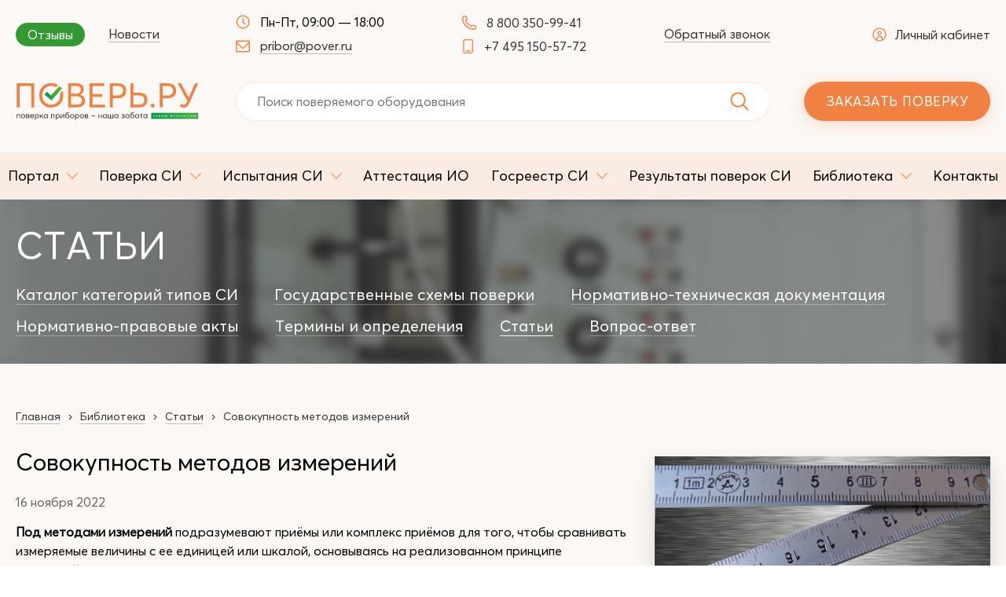

--- FILE ---
content_type: text/html; charset=UTF-8
request_url: https://www.pover.ru/biblioteka/stati/sovokupnost-metodov-izmerenij.htm
body_size: 9139
content:
<!DOCTYPE html>
<html lang="ru">
<head itemscope itemtype="https://schema.org/WPHeader">
    <meta charset="UTF-8">
    <meta name="viewport" content="width=device-width, initial-scale=1, minimum-scale=1, maximum-scale=1">
    <title itemprop="name">Совокупность методов измерений | Полезные статьи портала Поверь.ру</title>
    <meta itemprop="keywords" name="keywords" content=""/>
    <meta itemprop="description" name="description" content="Статья на тему “Совокупность методов измерений” на сайте Поверь.ру. Полезные материалы и статьи на тему поверки средств измерений."/>

    <link rel="shortcut icon" type="image/x-icon" href="/favicon.ico">
    <link rel="apple-touch-icon" sizes="180x180" href="/apple-touch-icon.png">
    <link rel="icon" type="image/png" sizes="32x32" href="/favicon-32x32.png">
    <link rel="icon" type="image/png" sizes="16x16" href="/favicon-16x16.png">
    <link rel="manifest" href="/site.webmanifest">
    <meta name="msapplication-TileColor" content="#da532c">
    <meta name="theme-color" content="#FCF8F5">

    
    
    
    <link itemprop="cssSelector" href="https://www.pover.ru/templates/css/widgets.css?v=7" rel="stylesheet" type="text/css">
    <link itemprop="cssSelector" href="https://www.pover.ru/templates/css/all.css?v=93" rel="stylesheet" type="text/css">

    <meta property="og:locale" name="og:locale" content="ru_RU">
    <meta property="og:type" name="og:type" content="website">
    <meta property="og:title" name="og:title" content='Совокупность методов измерений | Полезные статьи портала Поверь.ру'>
    <meta property="og:description" name="og:description" content='Статья на тему “Совокупность методов измерений” на сайте Поверь.ру. Полезные материалы и статьи на тему поверки средств измерений.'>
    <meta property="og:url" name="og:url" content="https://www.pover.ru/">
    <meta property="og:site_name" name="og:site_name" content="/biblioteka/stati/sovokupnost-metodov-izmerenij.htm">
    <meta property="og:image" name="og:image" content="https://www.pover.ru/templates/images/logo_open.png?v=2">
            <link rel="canonical" href="https://www.pover.ru/biblioteka/stati/sovokupnost-metodov-izmerenij.htm">
    
    <meta name="yandex-verification" content="5cd9707bcf0c0f79" />
<meta name="yandex-verification" content="b39636a3981e0b19" />
<meta name="google-site-verification" content="0M_oEhKRUg-ztnpniN9INNPYGd_KLEEzvMqrdBDeBzo" /></head>
<body>
<header class="s-header ">

    <div class="s-header-top">
        <div class="wrap">

            <div class="s-header-top-inner">

                <div class="top-menu">
                    <a href="https://www.pover.ru/otzyvy/" class="shares">Отзывы</a>
                    <a href="https://www.pover.ru/novosti/">Новости</a>
                </div>

                <div class="contacts">

                    <div class="contacts-item">
                                                    <div class="contacts-item-inner clock">
                                <svg class="icon icon-clock">
                                    <use xlink:href="https://www.pover.ru/templates/images/sp-icons.svg?v=4#icon-clock"></use>
                                </svg>
                                Пн-Пт, 09:00 — 18:00                            </div>
                        

                                                    <div class="contacts-item-inner email">
                                <svg class="icon icon-mail">
                                    <use xlink:href="https://www.pover.ru/templates/images/sp-icons.svg?v=4#icon-mail"></use>
                                </svg>
                                <a href="mailto:pribor@pover.ru"
                                   class="js-click-contact click-email" data-type="click_email">pribor@pover.ru</a>
                            </div>
                                            </div>

                    <div class="contacts-item">
                                                    <div class="contacts-item-inner">
                                <svg class="icon icon-phone">
                                    <use xlink:href="https://www.pover.ru/templates/images/sp-icons.svg?v=4#icon-phone"></use>
                                </svg>
                                <a href="tel:88003509941"
                                   class="js-click-contact click-phone" data-type="click_phone">8 800 350-99-41</a>

                            </div>
                        
                                                    <div class="contacts-item-inner">
                                <svg class="icon icon-mobile">
                                    <use xlink:href="https://www.pover.ru/templates/images/sp-icons.svg?v=4#icon-mobile"></use>
                                </svg>
                                <a href="tel:74951505772"
                                   class="js-click-contact click-phone" data-type="click_phone">+7 495 150-57-72</a>
                            </div>
                                            </div>

                    <div class="contacts-item-inner email">
                        <a href="#" data-url="https://www.pover.ru/ordercall/" class="open-popup"
                           data-effect="mfp-zoom-in">Обратный звонок</a>
                    </div>

                </div>

                <div class="wrap-link-profile">
                                            <a href="#" data-url="https://www.pover.ru/my/login.htm" class="link-profile open-popup"
                           data-effect="mfp-zoom-in">
                            <svg class="icon icon-user">
                                <use xlink:href="https://www.pover.ru/templates/images/sp-icons.svg?v=4#icon-user"></use>
                            </svg>
                            Личный кабинет
                        </a>
                                    </div>
            </div>

            <div class="s-header-top-inner">
                <div class="s-header-top-left">
                    <div class="s-header-logo">
                        <a href="https://www.pover.ru/"><img width="234" height="48"
                                                               src="https://www.pover.ru/templates/images/logo_old.svg" alt="img"
                                                               class="img-responsive"></a>
                    </div>
                </div>

                
                <div class="s-header-top-right">
                    <div class="header-search">

                        <form action="https://www.pover.ru/spravochnik-sredstv-izmerenij/search/" method="get">
                            <input type="text" name="q" placeholder="Поиск поверяемого оборудования"
                                   value="" class="top-autocomplete">
                            <button type="submit" class="btn-search">
                                <svg class="icon icon-search">
                                    <use xlink:href="https://www.pover.ru/templates/images/sp-icons.svg?v=4#icon-search"></use>
                                </svg>
                            </button>
                        </form>

                    </div>

                    <div class="s-header-button">
                        <a href="https://www.pover.ru/order.htm" class="s-header-btn-new">Заказать поверку</a>
                    </div>

                    <div class="s-header-toggle">
                        <div class="btn-mob-search">
                            <svg class="icon icon-search">
                                <use xlink:href="https://www.pover.ru/templates/images/sp-icons.svg?v=4#icon-search"></use>
                            </svg>
                        </div>

                                                    <a href="#" data-url="https://www.pover.ru/my/login.htm" class="link-profile open-popup"
                               data-effect="mfp-zoom-in">
                                <svg class="icon icon-user">
                                    <use xlink:href="https://www.pover.ru/templates/images/sp-icons.svg?v=4#icon-user"></use>
                                </svg>
                            </a>
                        
                        <div class="b-menu">
                            <div class="b-bun b-bun-top"></div>
                            <div class="b-bun b-bun-mid"></div>
                            <div class="b-bun b-bun-bottom"></div>
                        </div>
                    </div>
                </div>

            </div>
        </div>
    </div>

    <nav class="s-header-nav">
        <div class="wrap">
            <div class="s-header-nav-top">
                <div class="s-header-logo">
                    <a href="https://www.pover.ru/"><img width="234" height="48"
                                                           src="https://www.pover.ru/templates/images/logo_old.svg" alt="img"
                                                           class="img-responsive"></a>
                </div>
                <div class="s-header-toggle">
                    <svg class="icon icon-close">
                        <use xlink:href="https://www.pover.ru/templates/images/sp-icons.svg?v=4#icon-menu-close"></use>
                    </svg>
                </div>
            </div>
            <div class="header-search">

                <form action="https://www.pover.ru/spravochnik-sredstv-izmerenij/search/" method="get">
                    <input type="text" name="q" placeholder="Поиск поверяемого оборудования"
                           value="" class="top-autocomplete">
                    <button type="submit" class="btn-search">
                        <svg class="icon icon-search">
                            <use xlink:href="https://www.pover.ru/templates/images/sp-icons.svg?v=4#icon-search"></use>
                        </svg>
                    </button>
                </form>

            </div>

            <ul class="s-header-menu" itemscope itemtype="https://schema.org/SiteNavigationElement">

                                            <li class="item">                                    <a href="/portal/o-portale/" itemprop="url"
                                       class=" with-subs"><span>Портал</span>                                            <svg class="icon-arrow">
                                            <use xlink:href="https://www.pover.ru/templates/images/sp-icons.svg?v=4#icon-select"></use>
                                            </svg></a>
                                                                <ul ><li class="item"><a itemprop="url" href="https://www.pover.ru/portal/o-portale/" >О портале</a></li><li class="item"><a itemprop="url" href="https://www.pover.ru/portal/partneram/" >Партнерам</a></li><li class="item"><a itemprop="url" href="https://www.pover.ru/portal/rekvizity/" >Реквизиты</a></li><li class="item"><a itemprop="url" href="/novosti/industry/" >Новости</a></li><li class="item"><a itemprop="url" href="https://www.pover.ru/portal/vakansii/" >Вакансии</a></li></ul>                            </li>
                                                        <li class="item">                                    <a href="/poverka/pribors/" itemprop="url"
                                       class=" with-subs"><span>Поверка СИ</span>                                            <svg class="icon-arrow">
                                            <use xlink:href="https://www.pover.ru/templates/images/sp-icons.svg?v=4#icon-select"></use>
                                            </svg></a>
                                                                <ul ><li class="item"><a itemprop="url" href="https://www.pover.ru/poverka/pribors/" >Поверяемое оборудование</a></li><li class="item"><a itemprop="url" href="https://www.pover.ru/poverka/tseny/" >Прайс-лист</a></li><li class="item"><a itemprop="url" href="https://www.pover.ru/poverka/usloviya-poverki/" >Порядок сдачи СИ</a></li><li class="item"><a itemprop="url" href="https://www.pover.ru/poverka/oblast-akkreditatsii/" >Область аккредитации</a></li></ul>                            </li>
                                                        <li class="item">                                    <a href="https://www.pover.ru/ispytanie-si/" itemprop="url"
                                       class=" with-subs"><span>Испытания СИ</span>                                            <svg class="icon-arrow">
                                            <use xlink:href="https://www.pover.ru/templates/images/sp-icons.svg?v=4#icon-select"></use>
                                            </svg></a>
                                                                <ul ><li class="item"><a itemprop="url" href="https://www.pover.ru/ispytanie-si/vidy-izmerenij/" >Виды измерений</a></li><li class="item"><a itemprop="url" href="https://www.pover.ru/ispytanie-si/vidy-uslug/" >Виды услуг</a></li><li class="item"><a itemprop="url" href="https://www.pover.ru/ispytanie-si/oblast-akkreditatsii/" >Область аккредитации</a></li><li class="item"><a itemprop="url" href="https://www.pover.ru/ispytanie-si/uznat-stoimost-rabot/" >Узнать стоимость работ</a></li></ul>                            </li>
                                                        <li class="item">                                    <a href="https://www.pover.ru/attestatsiya-io/" itemprop="url"
                                       class=""><span>Аттестация ИО</span></a>
                                                                                            </li>
                                                        <li class="item">                                    <a href="https://www.pover.ru/spravochnik-sredstv-izmerenij/" itemprop="url"
                                       class=" with-subs"><span>Госреестр СИ</span>                                            <svg class="icon-arrow">
                                            <use xlink:href="https://www.pover.ru/templates/images/sp-icons.svg?v=4#icon-select"></use>
                                            </svg></a>
                                                                <ul ><li class="item"><a itemprop="url" href="https://www.pover.ru/spravochnik-sredstv-izmerenij/" >Справочник СИ</a></li><li class="item"><a itemprop="url" href="https://www.pover.ru/spravochnik-sredstv-izmerenij/poveritels/" >Реестр поверочных лабораторий</a></li></ul>                            </li>
                                                        <li class="item">                                    <a href="https://www.pover.ru/rezultaty-poverki/" itemprop="url"
                                       class=""><span>Результаты поверок СИ</span></a>
                                                                                            </li>
                                                        <li class="item">                                    <a href="/biblioteka/katalog-kategorij-tipov-si/" itemprop="url"
                                       class=" with-subs"><span>Библиотека</span>                                            <svg class="icon-arrow">
                                            <use xlink:href="https://www.pover.ru/templates/images/sp-icons.svg?v=4#icon-select"></use>
                                            </svg></a>
                                                                <ul class="right_pos"><li class="item"><a itemprop="url" href="https://www.pover.ru/biblioteka/katalog-kategorij-tipov-si/" >Каталог категорий типов СИ</a></li><li class="item"><a itemprop="url" href="https://www.pover.ru/biblioteka/gosudarstvennye-shemy-poverki/" >Государственные схемы поверки</a></li><li class="item"><a itemprop="url" href="https://www.pover.ru/biblioteka/normativno-tehnicheskaya-dokumentatsiya/" >Нормативно-техническая документация</a></li><li class="item"><a itemprop="url" href="https://www.pover.ru/biblioteka/dokumenty/" >Нормативно-правовые акты</a></li><li class="item"><a itemprop="url" href="https://www.pover.ru/biblioteka/terminy-i-opredeleniya/" >Термины и определения</a></li><li class="item"><a itemprop="url" href="https://www.pover.ru/biblioteka/stati/" class="active">Статьи</a></li><li class="item"><a itemprop="url" href="https://www.pover.ru/biblioteka/vopros-otvet/" >Вопрос-ответ</a></li></ul>                            </li>
                                                        <li class="item">                                    <a href="https://www.pover.ru/kontakty/" itemprop="url"
                                       class=""><span>Контакты</span></a>
                                                                                            </li>
                            
            </ul>

            <div class="s-header-nav-bottom">

                <a href="https://www.pover.ru/aktsii/" class="shares">% Акции</a>

                <div class="s-header-nav-bottom-contacts">
                                            <div class="contacts-item">
                            <svg class="icon icon-phone">
                                <use xlink:href="https://www.pover.ru/templates/images/sp-icons.svg?v=4#icon-phone"></use>
                            </svg>
                            <a href="tel:74951505772">+7 495 150-57-72</a>
                        </div>
                    
                                            <div class="contacts-item">
                            <svg class="icon icon-mobile">
                                <use xlink:href="https://www.pover.ru/templates/images/sp-icons.svg?v=4#icon-mobile"></use>
                            </svg>
                            <a href="tel:88003509941">8 800 350-99-41</a>
                        </div>
                    
                                            <div class="contacts-item clock">
                            <svg class="icon icon-clock">
                                <use xlink:href="https://www.pover.ru/templates/images/sp-icons.svg?v=4#icon-clock"></use>
                            </svg>
                            Пн-Пт, 09:00 — 18:00                        </div>
                    
                                            <div class="contacts-item email">
                            <svg class="icon icon-mail">
                                <use xlink:href="https://www.pover.ru/templates/images/sp-icons.svg?v=4#icon-mail"></use>
                            </svg>
                            <a href="mailto:pribor@pover.ru">pribor@pover.ru</a>
                        </div>
                                    </div>

                <a href="https://www.pover.ru/order.htm" class="s-header-btn-new">Заказать поверку</a>

            </div>
        </div>
    </nav>
</header>

     
	<div class="p-news">
		<div class="s-docs-top bg1" >
			<div class="wrap">
				<div class="s-docs-title">Статьи</div>
				
				
	      	<div class="pages-sublinks">
                    <a href="https://www.pover.ru/biblioteka/katalog-kategorij-tipov-si/" class="pages-sublink-item ">Каталог категорий типов СИ</a>
                    <a href="https://www.pover.ru/biblioteka/gosudarstvennye-shemy-poverki/" class="pages-sublink-item ">Государственные схемы поверки</a>
                    <a href="https://www.pover.ru/biblioteka/normativno-tehnicheskaya-dokumentatsiya/" class="pages-sublink-item ">Нормативно-техническая документация</a>
                    <a href="https://www.pover.ru/biblioteka/dokumenty/" class="pages-sublink-item ">Нормативно-правовые акты</a>
                    <a href="https://www.pover.ru/biblioteka/terminy-i-opredeleniya/" class="pages-sublink-item ">Термины и определения</a>
                    <a href="https://www.pover.ru/biblioteka/stati/" class="pages-sublink-item active">Статьи</a>
                    <a href="https://www.pover.ru/biblioteka/vopros-otvet/" class="pages-sublink-item ">Вопрос-ответ</a>
        	      	</div>	      
			</div>
		</div>
		<div class="p-news-contant">
			<div class="wrap">
				
				 
          <section class="breadcrumbs" itemscope itemtype="http://schema.org/BreadcrumbList">
	          <div class="cont">

					<span itemprop="itemListElement" itemscope itemtype="http://schema.org/ListItem"><meta itemprop="position" content="1"><a href="https://www.pover.ru/" itemprop="item"><span itemprop="name">Главная</span></a></span> <span class="sep"><svg class="icon-arrow"><use xlink:href="/templates/images/sp-icons.svg#icon-select"></use></svg></span>

          		
				 <span  itemprop="itemListElement" itemscope itemtype="http://schema.org/ListItem"><meta itemprop="position" content="2"><a href="/biblioteka/katalog-kategorij-tipov-si/"  itemprop="item"><span itemprop="name">Библиотека</span></a></span>  <span class="sep"><svg class="icon-arrow"><use xlink:href="/templates/images/sp-icons.svg#icon-select"></use></svg></span> 						 <span  itemprop="itemListElement" itemscope itemtype="http://schema.org/ListItem"><meta itemprop="position" content="2"><a href="https://www.pover.ru/biblioteka/stati/"  itemprop="item"><span itemprop="name">Статьи</span></a></span>
						 
						 <span class="sep"><svg class="icon-arrow"><use xlink:href="/templates/images/sp-icons.svg#icon-select"></use></svg></span>
						 
						 <span itemprop="itemListElement" itemscope itemtype="http://schema.org/ListItem"><span itemprop="item"><meta itemprop="position" content="3"><span itemprop="name">Совокупность методов измерений</span></span></span>
                    	          </div>
			</section> 
			
			
			
            
				
				<div class="p-news-line row" itemscope itemtype="https://schema.org/Article">
					<div class="p-news-block block1">
						<div class="p-news-article">
							<h1 class="p-news-title" itemprop="headline">Совокупность методов измерений</h1>
							<div class="p-news-date">16 ноября 2022</div>
							<div class="p-news-descr" itemprop="description">
								<p><strong>Под методами измерений</strong>&nbsp;подразумевают приёмы или комплекс приёмов для того, чтобы сравнивать измеряемые величины с ее единицей или шкалой, основываясь на реализованном принципе измерений.</p>

<p>Методы различают:</p>

<p><strong>А) По приёмам получения результатов измерений</strong>:</p>

<ul>
	<li>прямой &ndash; измерение, когда значение величины ищут исходя из данных опыта. Такие измерения не подразумевают наличие методики проведения измерений и их проводят следуя эксплуатационной &nbsp;документации на используемое СИ;&nbsp;</li>
	<li>косвенный &ndash; измерение, результат которого определяется на основе прямых измерений величин, которые связаны с измеряемой величиной понятной зависимостью. Подобные измерения используются тогда, когда нет возможности выполнить прямые измерения, к примеру во время определения плотности твёрдого тела, которая вычисляется согласно результатов измерений объёма и массы.</li>
</ul>

<p><strong>По условиям для измерения:</strong></p>

<ul>
	<li>контактный &ndash; метод, основанный на приведении чувствительного элемента прибора в контакт с объектом измерения (когда измеряют температуру тела термометром);</li>
	<li>бесконтактный &ndash; метод, основанный на не приведении чувствительного элемента прибора в контакт с объектом измерения (когда измеряют расстояние до объекта при помощи радиолокатора, или температуры в доменной печи при помощи пирометра).</li>
</ul>

<p><strong>По способу сравнения&nbsp;</strong>измеряемой величины с ее единицей:</p>

<ul>
	<li>непосредственная оценка&nbsp;&ndash; метод, когда значение величины определяется точно по отсчетному устройству СИ (термометру, вольтметру и пр.). Меру, отражающую единицу измерения, в измерении не имеют ввиду. Ее роль выполняет в СИ шкала, проградуированная в процессе производства при помощи сравнительно точных СИ.</li>
	<li>&nbsp;сравнение с мерой&nbsp;&ndash; метод, когда измеряемую величину подвергают сравнению с величиной, которая воспроизводится мерой. Существует 3 вида данного метода:
	<ul style="list-style-type:circle;">
		<li>нулевой&nbsp;&ndash; метод для сравнения с мерой, когда эффект воздействия величин на прибор сравнения в результате доводится до нуля, например, измерение электрического сопротивления мостом при полном его уравновешивании;</li>
		<li>замещение&nbsp;&ndash; метод, основанный на сравнении с мерой, когда измеряемая величина замещается известной величиной, которая воспроизводится мерой, сохраняя при этом все условия в неизменном виде, например, взвешивание c размещением массы и гирь на одну и ту же чашку весов по очереди;&nbsp;</li>
		<li>совпадения&nbsp;&ndash; метод для сравнения с мерой, где разность между значениями искомой и воспроизводимой меры величин измеряется, применяя совпадаемые отметки шкал или периодических сигналов;</li>
	</ul>
	</li>
	<li>дифференциальный &ndash;&nbsp;метод, когда измеряемую величину сравнивают с однородной величиной, которая имеет понятное значение, с отличиями от значения измеряемой величины, и когда измеряют разность между этими двумя цифрами.</li>
	<li>совпадения&nbsp;&ndash; метод, когда определяется разность между величиной, что измеряют и величиной, что воспроизводится мерой, применяя совпадение отметок шкал или периодических сигналов. Данный метод чаще всего применяют во время измерений параметров периодических процессов.</li>
</ul>

<p>Поскольку погрешность определяют не только при помощи метрологических характеристик СИ, но и погрешности отбора и подготовки проб, условий проведения измерений, возможной ошибки оператора, данное определение обозначает, что методики выполнения измерений могут разрабатывать и подлежать аттестации только имея ввиду&nbsp; конкретные условия проведения измерения, применяя конкретные средства.</p>

<p>Это не означает, что каждая измерительная или испытательная лаборатория должна разрабатывать свои методики. Но в случае, когда лаборатория применяет тип СИ, который приведён в аттестованной методике, факторы, которые оказывают влияние, находятся в конкретном для данной методики диапазоне, а оператор соответствующей квалификации, то физические величины измерят в данной лаборатории с долей известной погрешности.</p>

<p></p>
							</div>
							
							<meta itemprop="genre" content="Статьи">
							
							<div class="s-form-order s-offer">
								<div class="s-offer-descr">
									Для того, чтобы заказать поверку, Вам необходимо просто заполнить форму заказа поверки, нажав на кнопку «Заказать поверку», указать прибор, который необходимо поверить и контактные данные. Наши менеджеры свяжутся с Вами в кратчайшие сроки!								</div>
								<div class="s-offer-button">
									<a href="https://www.pover.ru/order.htm" class="s-header-btn">Заказать поверку</a>
								</div>
							</div>
						
						</div>
					</div>
					
					<div class="p-news-block block2">
												<meta itemprop="image" content="https://www.pover.ru/img/img/big/tool-meter-measure-gauge-ruler-blade-centimeters-bers-scale-unit-of-measure-vehicle-registration-plate-measuring-instrument-calipers-625061.jpg">
						<div class="p-news-img">
							<img src="https://www.pover.ru/img/img/big/tool-meter-measure-gauge-ruler-blade-centimeters-bers-scale-unit-of-measure-vehicle-registration-plate-measuring-instrument-calipers-625061.jpg" alt="Совокупность методов измерений" class="img-responsive">
						</div>
												
						<div class="s-form-order s-offer">
							<div class="s-offer-descr">
								Для того, чтобы заказать поверку, Вам необходимо просто заполнить форму заказа поверки, нажав на кнопку «Заказать поверку», указать прибор, который необходимо поверить и контактные данные. Наши менеджеры свяжутся с Вами в кратчайшие сроки!							</div>
							<div class="s-offer-button">
								<a href="https://www.pover.ru/order.htm" class="s-header-btn">Заказать поверку</a>
							</div>
						</div>
					</div>
					
					<div itemprop="author" itemscope itemtype="https://schema.org/Person">

					 	<meta itemprop="name" content="ПОВЕРЬ.РУ">
					 	<meta itemprop="url" content="https://www.pover.ru/">
					
					 </div>
					
					<meta itemprop="datePublished" content="2022-11-16T14:11:00+03:00"/>
					 
					<div itemprop="publisher" itemscope itemtype="https://schema.org/Organization" style="display:none;">

						<meta itemprop="name" content="ПОВЕРЬ.РУ">
						
						<div itemprop="address" itemscope itemtype="http://schema.org/PostalAddress">
						    <meta itemprop="streetAddress" content="ул. Гиляровского, д. 51">
						    <meta itemprop="addressLocality" content="г. Москва">
						    <meta itemprop="telephone" content="+7 495 150-57-72">
					    </div>
						
						
						<span itemprop="logo" itemscope itemtype="https://schema.org/ImageObject">
						
							<img class="itemprops" itemprop="url image" src="https://www.pover.ru/templates/images/logo.svg" />
						
						</span>
						
						<meta itemprop="image" content="https://www.pover.ru/templates/images/logo.svg">
						
</div>
					 
				</div>
			</div>
		</div>
	</div>  

<div class="sub-footer">
    <div class="wrap">

                    <div class="sub-footer-menu">
                <div class="name">Поверка средств измерений
                    <svg class="icon-arrow">
                        <use xlink:href="https://www.pover.ru/templates/images/sp-icons.svg?v=4#icon-select"></use>
                    </svg>
                </div>
                <div class="columns">

                    <div class="items">

                                                <div>
                            <a href="https://www.pover.ru/poverka/pribors/si-v-oblasti-izmereniya-elektricheskih-i-magnitnyh-velichin/">Измерители электрических и магнитных величин</a>
                        </div>
                                                <div>
                            <a href="https://www.pover.ru/poverka/pribors/si-v-oblasti-radiotehnicheskih-i-radioelektronnyh-izmerenij/">Радиотехнические и радиоэлектронные измерители</a>
                        </div>
                                                <div>
                            <a href="https://www.pover.ru/poverka/pribors/si-v-oblasti-teplofizicheskih-i-temperaturnyh-izmerenij/">Теплофизические и температурные измерители</a>
                        </div>
                                                <div>
                            <a href="https://www.pover.ru/poverka/pribors/si-v-oblasti-izmereniya-fiziko-himicheskogo-sostava-i-svojstv-veschestv/">Измерители физико-химического состава и свойств веществ</a>
                        </div>
                                                <div>
                            <a href="https://www.pover.ru/poverka/pribors/si-v-oblasti-izmereniya-akusticheskih-velichin/">Измерители акустических величин</a>
                        </div>
                                                <div>
                            <a href="https://www.pover.ru/poverka/pribors/si-v-oblasti-izmereniya-parametrov-potoka-rashoda-urovnya-obema-veschestv/">Измерители параметров потока, расхода, уровня, объема веществ</a>
                        </div>
                                            </div>
                    <div class="items">
                                                <div>
                            <a href="https://www.pover.ru/poverka/pribors/si-v-oblasti-izmereniya-vremeni-i-chastoty/">Измерители времени и частоты</a>
                        </div>
                                                <div>
                            <a href="https://www.pover.ru/poverka/pribors/si-v-oblasti-izmereniya-davleniya-vakuumnyh-izmerenij/">Измерители давления, вакуумных измерений</a>
                        </div>
                                                <div>
                            <a href="https://www.pover.ru/poverka/pribors/si-v-oblasti-izmereniya-mehanicheskih-velichin/">Измерители механических величин</a>
                        </div>
                                                <div>
                            <a href="https://www.pover.ru/poverka/pribors/si-v-oblasti-izmereniya-geometricheskih-velichin/">Измерители геометрических величин</a>
                        </div>
                                                <div>
                            <a href="https://www.pover.ru/poverka/pribors/si-v-oblasti-optiko-fizicheskih-izmerenij/">Оптико-физические измерители</a>
                        </div>
                                                <div>
                            <a href="https://www.pover.ru/poverka/pribors/si-meditsinskogo-naznacheniya/">Медицинского назначения</a>
                        </div>
                                                <div>
                            <a href="https://www.pover.ru/poverka/pribors/geodezicheskih-si/">Поверка геодезических СИ</a>
                        </div>
                        
                    </div>

                </div>
            </div>
        
                    <div class="sub-footer-menu">
                <div class="name">Испытания средств измерений
                    <svg class="icon-arrow">
                        <use xlink:href="https://www.pover.ru/templates/images/sp-icons.svg?v=4#icon-select"></use>
                    </svg>
                </div>

                <div class="columns">
                    <div class="items">

                                                        <div>
                                    <a href="https://www.pover.ru/ispytanie-si/vidy-uslug/ispytaniya-sredstv-izmerenij-v-tselyah-utverzhdeniya-tipa/">Испытания средств измерений в целях утверждения типа</a>
                                </div>
                                                                <div>
                                    <a href="https://www.pover.ru/ispytanie-si/vidy-uslug/vnesenie-izmenenij-ne-vliyayuschih-na-metrologicheskie-harakteristiki/">Внесение изменений, не влияющих на метрологические характеристики</a>
                                </div>
                                                                <div>
                                    <a href="https://www.pover.ru/ispytanie-si/vidy-uslug/vnesenie-izmenenij-vliyayuschih-na-metrologicheskie-harakteristiki/">Внесение изменений, влияющих на метрологические характеристики</a>
                                </div>
                                                                <div>
                                    <a href="https://www.pover.ru/ispytanie-si/vidy-uslug/prodlenie-sroka-dejstviya-utverzhdennogo-tipa/">Продление срока действия утвержденного типа</a>
                                </div>
                                                                <div>
                                    <a href="https://www.pover.ru/ispytanie-si/vidy-uslug/vnesenie-izmenenij-v-chasti-svedenij-ob-izgotovitelepravoobladatele-sredstva-izmerenij/">Внесение изменений в части сведений об изготовителе/правообладателе средства измерений</a>
                                </div>
                                                                <div>
                                    <a href="https://www.pover.ru/ispytanie-si/vidy-uslug/vnesenie-izmenenij-v-chasti-svedenij-o-meste-osuschestvleniya-deyatelnosti/">Внесение изменений в части сведений о месте осуществления деятельности</a>
                                </div>
                                                    </div>
                    <div class="items">
                                                        <div>
                                    <a href="https://www.pover.ru/ispytanie-si/vidy-uslug/vnesenie-izmenenij-v-chasti-svedenij-o-metodike-poverki/">Внесение изменений в части сведений о методике поверки</a>
                                </div>
                                                                <div>
                                    <a href="https://www.pover.ru/ispytanie-si/vidy-uslug/provedenie-issledovaniya-metrologicheskih-harakteristik/">Проведение исследований метрологических характеристик</a>
                                </div>
                                                                <div>
                                    <a href="https://www.pover.ru/ispytanie-si/vidy-uslug/provedenie-klimaticheskih-ispytanij-produktsii/">Проведение климатических испытаний продукции</a>
                                </div>
                                                                <div>
                                    <a href="https://www.pover.ru/ispytanie-si/vidy-uslug/razrabotka-tehnicheskoj-i-ekspluatatsionnoj-dokumentatsii-/">Разработка технической и эксплуатационной документации</a>
                                </div>
                                                                <div>
                                    <a href="https://www.pover.ru/ispytanie-si/vidy-uslug/provedenie-ispytanij-sredstv-izmerenij-na-sootvetstvie-trebovaniyam-tehnicheskih-uslovij-ili-tehnicheskogo-zadaniya/">Проведение испытаний средств измерений на соответствие требованиям технических условий или технического задания</a>
                                </div>
                                                                <div>
                                    <a href="https://www.pover.ru/ispytanie-si/vidy-uslug/oformlenie-deklaratsij-tr-ts/">Оформление  Деклараций ТР ТС</a>
                                </div>
                                
                    </div>
                </div>

            </div>
        
        <div class="sub-footer-menu with-subs">
                    <div class="sub-footer-menu-inner">
                <div class="name">Библиотека
                    <svg class="icon-arrow">
                        <use xlink:href="https://www.pover.ru/templates/images/sp-icons.svg?v=4#icon-select"></use>
                    </svg>
                </div>
                <div class="items">

                                                <div>
                                <a href="https://www.pover.ru/biblioteka/katalog-kategorij-tipov-si/">Каталог категорий типов СИ</a>
                            </div>
                                                        <div>
                                <a href="https://www.pover.ru/biblioteka/normativno-tehnicheskaya-dokumentatsiya/">Нормативно-техническая документация</a>
                            </div>
                                                        <div>
                                <a href="https://www.pover.ru/biblioteka/gosudarstvennye-shemy-poverki/">Государственные схемы поверки</a>
                            </div>
                                                        <div>
                                <a href="https://www.pover.ru/biblioteka/dokumenty/">Нормативно-правовые акты</a>
                            </div>
                                                        <div>
                                <a href="https://www.pover.ru/biblioteka/stati/">Статьи</a>
                            </div>
                            
                </div>
            </div>
        
                    <div class="sub-footer-menu-inner">
                <div class="name">О&nbsp;портале
                    <svg class="icon-arrow">
                        <use xlink:href="https://www.pover.ru/templates/images/sp-icons.svg?v=4#icon-select"></use>
                    </svg>
                </div>
                <div class="items">

                                                <div>
                                <a href="https://www.pover.ru/portal/partneram/">Партнерам</a>
                            </div>
                                                        <div>
                                <a href="https://www.pover.ru/portal/rekvizity/">Реквизиты</a>
                            </div>
                                                        <div>
                                <a href="https://www.pover.ru/kontakty/">Контакты</a>
                            </div>
                                                        <div>
                                <a href="https://www.pover.ru/novosti/">Новости</a>
                            </div>
                                                        <div>
                                <a href="https://www.pover.ru/biblioteka/vopros-otvet/">Вопрос-ответ</a>
                            </div>
                                                        <div>
                                <a href="https://www.pover.ru/aktsii/">% Акции</a>
                            </div>
                            
                </div>
            </div>
                </div>

    </div>
</div>
<footer class="s-footer" itemscope itemtype="https://schema.org/WPFooter">
    <div class="wrap">
        <div class="s-footer-inner">
            <div class="s-footer-copy">
                © 2026, ПОВЕРЬ.РУ
                <meta itemprop="copyrightYear" content="2026">

                <meta itemprop="copyrightHolder" content="ПОВЕРЬ.РУ">
            </div>
            <div class="s-footer-right">
                                    <div class="s-footer-phone">
                        <a href="tel:74951505772"
                           class="js-click-contact click-phone" data-type="click_phone">+7 495 150-57-72</a>
                    </div>
                                                    <div class="s-footer-phone">
                        <a href="tel:88003509941"
                           class="js-click-contact click-phone" data-type="click_phone">8 800 350-99-41</a>
                    </div>
                                <div class="s-footer-mail">
                    <a href="mailto:pribor@pover.ru"
                       class="js-click-contact click-email" data-type="click_email">pribor@pover.ru</a>
                </div>
                <div class="s-footer-button">
                    <a href="https://www.pover.ru/order.htm" class="s-footer-btn">заказать поверку</a>
                </div>
                <div class="s-footer-developer">
                    Создание сайта — <a href="https://unixar.ru" target="_blank" rel="nofollow"
                                        title="Создание и продвижение сайтов">Unixar</a>
                </div>
            </div>
        </div>
    </div>
</footer>

<div class="buttonUp">
    <button type="button"><img data-src="https://www.pover.ru/templates/images/ic_buttonUp.svg" class="lozad"></button>
</div>

<script>
    var site_url = 'https://www.pover.ru/';
    var documents_url = 'https://www.pover.ru/spravochnik-sredstv-izmerenij/quick/';
    var dir_images = 'https://www.pover.ru/templates/images/';
    var session_id = "94oicjasfso8mlv23r64vfje9f";
    window.FileAPI = {
        debug: false // debug mode
        , staticPath: 'https://www.pover.ru/templates/js/jquery.fileapi/FileAPI/'
    };
</script>

<script defer src="https://www.pover.ru/templates/js/widgets.js?v=7"></script>
<script defer src="https://www.pover.ru/templates/js/functions.js?v=47"></script>

<!-- Yandex.Metrika counter -->
<script type="text/javascript" >
   (function(m,e,t,r,i,k,a){m[i]=m[i]||function(){(m[i].a=m[i].a||[]).push(arguments)};
   m[i].l=1*new Date();k=e.createElement(t),a=e.getElementsByTagName(t)[0],k.async=1,k.src=r,a.parentNode.insertBefore(k,a)})
   (window, document, "script", "https://mc.yandex.ru/metrika/tag.js", "ym");

   ym(68542087, "init", {
        clickmap:true,
        trackLinks:true,
        accurateTrackBounce:true,
        webvisor:true
   });
</script>
<noscript><div><img src="https://mc.yandex.ru/watch/68542087" style="position:absolute; left:-9999px;" alt="" /></div></noscript>
<!-- /Yandex.Metrika counter -->

<script async src="//widgets.mango-office.ru/site/37370"></script>

<script>
    var fired = false;

    window.addEventListener('scroll', () => {
        if (fired === false) {
            fired = true;

            setTimeout(() => {

                (function(w,d,u){
                    var s=d.createElement('script');s.async=true;s.src=u+'?';
                    var h=d.getElementsByTagName('script')[0];h.parentNode.insertBefore(s,h);
                })(window,document,'https://cdn.callibri.ru/callibri.js');

            (function(w,d,u){
                var s=d.createElement('script');s.async=true;s.src=u+'?';
                var h=d.getElementsByTagName('script')[0];h.parentNode.insertBefore(s,h);
            })(window,document,'https://code.jivo.ru/widget/HcigkbNToQ');
            
            
        }, 1000)
    }
    });
</script>
</body>
</html>		


--- FILE ---
content_type: image/svg+xml
request_url: https://www.pover.ru/templates/images/logo_old.svg
body_size: 6268
content:
<?xml version="1.0" encoding="UTF-8"?>
<!DOCTYPE svg PUBLIC "-//W3C//DTD SVG 1.1//EN" "http://www.w3.org/Graphics/SVG/1.1/DTD/svg11.dtd">
<!-- Creator: CorelDRAW 2019 (64-Bit) -->
<svg xmlns="http://www.w3.org/2000/svg" xml:space="preserve" width="150mm" height="31mm" version="1.1" style="shape-rendering:geometricPrecision; text-rendering:geometricPrecision; image-rendering:optimizeQuality; fill-rule:evenodd; clip-rule:evenodd"
viewBox="0 0 15000 3100"
 xmlns:xlink="http://www.w3.org/1999/xlink"
 xmlns:xodm="http://www.corel.com/coreldraw/odm/2003">
 <defs>
  <style type="text/css">
   <![CDATA[
    .fil4 {fill:#FEFEFE;fill-rule:nonzero}
    .fil3 {fill:#2B2A29;fill-rule:nonzero}
    .fil1 {fill:#F08143;fill-rule:nonzero}
    .fil2 {fill:url(#id0)}
    .fil0 {fill:url(#id1)}
   ]]>
  </style>
  <linearGradient id="id0" gradientUnits="userSpaceOnUse" x1="2303.28" y1="889.39" x2="3750.56" y2="889.39">
   <stop offset="0" style="stop-opacity:1; stop-color:#009846"/>
   <stop offset="1" style="stop-opacity:1; stop-color:#6EB535"/>
  </linearGradient>
  <linearGradient id="id1" gradientUnits="userSpaceOnUse" x1="11080.18" y1="2745.11" x2="14937.37" y2="2745.11">
   <stop offset="0" style="stop-opacity:1; stop-color:#009946"/>
   <stop offset="1" style="stop-opacity:1; stop-color:#3FAA3C"/>
  </linearGradient>
 </defs>
 <g id="Слой_x0020_1">
  <metadata id="CorelCorpID_0Corel-Layer"/>
  <rect class="fil0" x="11080.18" y="2497.46" width="3857.19" height="495.3"/>
  <path class="fil1" d="M18.14 67.98l1450.89 0 0 1977.22 -245.06 0 0 -1757.22 -963.55 0 0 1757.22 -242.28 0 0 -1977.22zm2846.08 1993.93c-289.62,0 -527.72,-94.22 -714.3,-282.66 -186.58,-188.44 -279.88,-429.32 -279.88,-722.66 0,-293.33 93.76,-534.68 281.27,-724.05 187.51,-189.37 425.15,-284.05 712.91,-284.05 213.15,0 399.29,53.51 558.42,160.49l-162.65 181.47c-114.43,-75.73 -246.35,-113.6 -395.77,-113.6 -213.5,0 -390.34,73.79 -530.5,221.39 -140.17,147.59 -210.26,333.71 -210.26,558.35 0,222.79 70.09,407.98 210.26,555.57 140.16,147.6 317,221.39 530.5,221.39 207.93,0 381.98,-72.86 522.15,-218.6 140.17,-145.74 210.26,-331.86 210.26,-558.36 0,-53.85 -3.96,-105.45 -11.89,-154.78l202.74 -228.9c41.69,115.72 62.56,243.61 62.56,383.68 0,297.05 -93.75,538.86 -281.26,725.45 -187.51,186.58 -422.36,279.87 -704.56,279.87zm1389.62 -1993.93l646.08 0c200.51,0 356.92,39.46 469.24,118.36 112.32,78.9 168.48,200.04 168.48,363.42 0,100.25 -26.92,191.68 -80.76,274.3 -53.84,82.62 -131.81,141.56 -233.92,176.84l0 5.57c122.53,24.13 221.85,79.36 297.97,165.69 76.12,86.33 114.18,198.19 114.18,335.57 0,163.38 -55.7,293.8 -167.09,391.27 -111.39,97.47 -275.7,146.2 -492.91,146.2l-721.27 0 0 -1977.22zm648.86 852.16c113.25,0 206.08,-25.99 278.49,-77.98 72.4,-51.98 108.6,-133.67 108.6,-245.06 0,-207.93 -138.31,-311.9 -414.93,-311.9l-378.74 2.78 0 632.16 406.58 0zm50.13 905.06c133.67,0 238.57,-28.31 314.68,-84.94 76.12,-56.62 114.18,-140.63 114.18,-252.02 0,-113.25 -39.91,-200.97 -119.75,-263.17 -79.83,-62.19 -194.93,-93.29 -345.31,-93.29l-420.51 0 0 693.42 456.71 0zm1069.36 -1757.22l1211.4 0 0 220 -969.12 0 0 662.79 793.67 0 0 220 -793.67 0 0 654.43 1027.6 0 0 220 -1269.88 0 0 -1977.22zm1651.39 0l690.64 0c220.92,0 385.23,55.7 492.91,167.09 107.68,111.4 161.52,259.92 161.52,445.57 0,202.37 -62.66,354.6 -187.98,456.71 -125.31,102.11 -294.72,153.17 -508.23,153.17l-406.58 0 0 754.68 -242.28 0 0 -1977.22zm626.59 1002.54c157.8,0 275.23,-35.74 352.27,-107.22 77.05,-71.48 115.57,-167.55 115.57,-288.23 0,-124.38 -38.06,-220 -114.17,-286.83 -76.12,-66.84 -181.02,-100.26 -314.69,-100.26l-423.29 0 0 782.54 384.31 0zm1080.5 -1002.54l242.28 0 0 771.4 445.57 0c458.57,0 687.85,196.79 687.85,590.38 0,410.29 -230.21,615.44 -690.63,615.44l-685.07 0 0 -1977.22zm685.07 1757.22c293.33,0 440,-128.1 440,-384.3 0,-254.35 -145.74,-381.52 -437.22,-381.52l-445.57 0 0 765.82 442.79 0zm1712.66 -1757.22l690.64 0c220.92,0 385.23,55.7 492.91,167.09 107.68,111.4 161.52,259.92 161.52,445.57 0,202.37 -62.66,354.6 -187.98,456.71 -125.31,102.11 -294.72,153.17 -508.23,153.17l-406.58 0 0 754.68 -242.28 0 0 -1977.22zm626.59 1002.54c157.8,0 275.23,-35.74 352.27,-107.22 77.05,-71.48 115.57,-167.55 115.57,-288.23 0,-124.38 -38.06,-220 -114.17,-286.83 -76.12,-66.84 -181.02,-100.26 -314.69,-100.26l-423.29 0 0 782.54 384.31 0zm2531.39 -1002.54l-657.21 1473.17c-81.69,181.94 -142.96,299.83 -183.8,353.67 -85.4,113.25 -200.51,169.87 -345.32,169.87 -51.98,0 -109.53,-9.28 -172.66,-27.84 -63.12,-18.57 -111.39,-43.63 -144.81,-75.19l83.55 -208.87c72.4,51.99 149.45,77.98 231.14,77.98 74.26,0 134.13,-25.53 179.62,-76.58 45.48,-51.06 86.79,-131.35 123.92,-240.89l-799.24 -1445.32 272.91 0 632.15 1166.84 8.36 0 512.4 -1166.84 258.99 0zm-3614.69 1949.37c-31.56,31.56 -70.55,47.34 -116.96,47.34 -46.42,0 -85.87,-15.78 -118.36,-47.34 -32.49,-31.56 -48.73,-70.55 -48.73,-116.96 0,-46.41 16.24,-85.4 48.73,-116.96 32.49,-31.56 71.94,-47.34 118.36,-47.34 46.41,0 85.4,15.78 116.96,47.34 31.56,31.56 47.34,70.55 47.34,116.96 0,46.41 -15.78,85.4 -47.34,116.96z"/>
  <polygon class="fil2" points="2495.31,759.41 2850.77,1058.31 3532.15,298.05 3750.56,501.81 2883.46,1480.73 2303.28,988.92 2500.86,764.31 "/>
  <path class="fil3" d="M26.58 2610.63l275.73 0 0 324.36 -53.94 0 0 -276.4 -167.84 0 0 276.4 -53.95 0 0 -324.36zm524.16 328.36c-49.73,0 -90.14,-15.77 -121.22,-47.29 -31.08,-31.53 -46.62,-71.05 -46.62,-118.56 0,-47.51 15.54,-87.13 46.62,-118.88 31.08,-31.75 71.49,-47.62 121.22,-47.62 48.4,0 88.36,15.54 119.89,46.62 31.52,31.08 47.28,71.04 47.28,119.88 0,48.85 -15.76,88.7 -47.28,119.56 -31.53,30.86 -71.49,46.29 -119.89,46.29zm0 -49.29c31.53,0 58.06,-10.88 79.59,-32.64 21.54,-21.75 32.3,-49.73 32.3,-83.92 0,-34.18 -10.76,-62.27 -32.3,-84.25 -21.53,-21.98 -48.06,-32.97 -79.59,-32.97 -33.3,0 -60.39,11.33 -81.25,33.97 -20.87,22.65 -31.31,50.4 -31.31,83.25 0,32.86 10.55,60.5 31.64,82.93 21.09,22.42 48.06,33.63 80.92,33.63zm247.77 -279.07l151.19 0c73.26,0 109.89,26.42 109.89,79.26 0,38.63 -17.76,63.5 -53.28,74.6l0 0.66c20.87,4 37.74,12.88 50.62,26.64 12.87,13.77 19.31,31.31 19.31,52.62 0,60.39 -40.63,90.58 -121.88,90.58l-155.85 0 0 -324.36zm146.52 137.21c40.85,0 61.28,-15.77 61.28,-47.29 0,-29.31 -19.76,-43.96 -59.28,-43.96l-95.91 0 0 91.25 93.91 0zm5.33 141.19c47.07,0 70.6,-16.42 70.6,-49.28 0,-32.42 -22.42,-48.62 -67.27,-48.62l-102.57 0 0 97.9 99.24 0zm491.53 -121.88c0,3.11 -0.22,7.33 -0.67,12.66 -0.44,5.32 -0.66,8.43 -0.66,9.32l-253.09 0c3.55,30.64 15.31,55.06 35.3,73.26 19.98,18.21 45.29,27.31 75.92,27.31 39.08,0 70.38,-14.43 93.91,-43.29l37.97 31.97c-31.53,40.4 -76.15,60.61 -133.88,60.61 -48.39,0 -87.8,-15.32 -118.22,-45.96 -30.41,-30.64 -45.62,-70.6 -45.62,-119.89 0,-48.84 14.99,-88.8 44.96,-119.88 29.97,-31.08 68.27,-46.62 114.89,-46.62 43.96,0 79.81,15.09 107.56,45.29 27.75,30.19 41.63,68.6 41.63,115.22zm-85.25 -86.92c-16.88,-16.2 -38.41,-24.31 -64.61,-24.31 -26.19,0 -48.73,8 -67.6,23.98 -18.87,15.99 -30.75,37.74 -35.63,65.27l199.14 0c-4,-27.08 -14.43,-48.73 -31.3,-64.94zm164.51 -69.6l53.95 0 0 57.28 0.66 0c26.2,-40.85 64.61,-61.27 115.23,-61.27 45.73,0 83.47,15.98 113.22,47.95 29.75,31.97 44.63,72.15 44.63,120.55 0,48.4 -14.99,87.81 -44.96,118.22 -29.97,30.42 -67.6,45.63 -112.89,45.63 -51.07,0 -89.47,-19.98 -115.23,-59.95l-0.66 0 0 187.82 -53.95 0 0 -456.23zm162.51 279.07c32.41,0 58.94,-10.88 79.59,-32.64 20.65,-21.75 30.97,-49.06 30.97,-81.92 0,-35.07 -10.66,-63.71 -31.97,-85.92 -21.31,-22.2 -47.73,-33.3 -79.26,-33.3 -32.41,0 -58.94,11.44 -79.59,34.3 -20.64,22.87 -30.97,51.18 -30.97,84.92 0,33.75 10.66,61.28 31.97,82.59 21.31,21.31 47.73,31.97 79.26,31.97zm246.43 -279.07l53.95 0 0 177.17 1.33 0 163.18 -177.17 66.6 0 -129.88 139.87 137.21 184.49 -63.94 0 -111.9 -151.85 -62.6 66.6 0 85.25 -53.95 0 0 -324.36zm478.2 328.36c-45.29,0 -82.92,-15.21 -112.89,-45.63 -29.97,-30.41 -44.95,-69.82 -44.95,-118.22 0,-48.4 14.87,-88.58 44.62,-120.55 29.75,-31.97 67.49,-47.95 113.22,-47.95 23.98,0 45.96,5.44 65.94,16.31 19.98,10.88 35.74,26.09 47.29,45.63l1.33 -0.67 0 -57.28 53.95 0 0 324.36 -51.95 0 0 -58.61 -0.67 0c-25.31,41.74 -63.94,62.61 -115.89,62.61zm8 -49.29c30.63,0 56.39,-10.66 77.26,-31.97 20.87,-21.31 31.3,-48.84 31.3,-82.59 0,-33.74 -10.21,-62.05 -30.64,-84.92 -20.42,-22.86 -46.4,-34.3 -77.92,-34.3 -31.53,0 -57.95,11.1 -79.26,33.3 -21.31,22.21 -31.97,50.85 -31.97,85.92 0,32.86 10.32,60.17 30.97,81.92 20.65,21.76 47.4,32.64 80.26,32.64zm438.91 -279.07l275.73 0 0 324.36 -53.94 0 0 -276.4 -167.84 0 0 276.4 -53.95 0 0 -324.36zm376.97 0l53.95 0 0 57.28 0.66 0c26.2,-40.85 64.61,-61.27 115.23,-61.27 45.73,0 83.47,15.98 113.22,47.95 29.75,31.97 44.63,72.15 44.63,120.55 0,48.4 -14.99,87.81 -44.96,118.22 -29.97,30.42 -67.6,45.63 -112.89,45.63 -51.07,0 -89.47,-19.98 -115.23,-59.95l-0.66 0 0 187.82 -53.95 0 0 -456.23zm162.51 279.07c32.41,0 58.94,-10.88 79.59,-32.64 20.65,-21.75 30.97,-49.06 30.97,-81.92 0,-35.07 -10.66,-63.71 -31.97,-85.92 -21.31,-22.2 -47.73,-33.3 -79.26,-33.3 -32.41,0 -58.94,11.44 -79.59,34.3 -20.64,22.87 -30.97,51.18 -30.97,84.92 0,33.75 10.66,61.28 31.97,82.59 21.31,21.31 47.73,31.97 79.26,31.97zm246.43 -279.07l53.95 0 0 246.43 1.33 0 183.16 -246.43 51.28 0 0 324.36 -53.95 0 0 -241.1 -1.33 0 -182.49 241.1 -51.95 0 0 -324.36zm552.14 328.36c-56.84,0 -99.35,-19.21 -127.55,-57.62 -28.19,-38.4 -42.07,-89.58 -41.62,-153.52 0,-31.08 0.99,-57.72 2.99,-79.92 2,-22.2 6.33,-44.4 12.99,-66.6 6.66,-22.2 15.87,-40.63 27.64,-55.28 11.77,-14.66 27.64,-27.64 47.62,-38.97 19.98,-11.32 43.96,-19.42 71.93,-24.31l125.22 -21.97 15.32 47.95 -129.88 23.31c-25.75,4.89 -46.73,11.88 -62.94,20.98 -16.21,9.1 -28.53,21.76 -36.96,37.96 -8.44,16.21 -14.21,32.31 -17.32,48.29 -3.11,15.99 -5.77,37.97 -7.99,65.94l1.33 0.66c25.31,-51.06 67.49,-76.59 126.54,-76.59 42.63,0 78.71,15.32 108.23,45.96 29.53,30.63 44.29,69.49 44.29,116.55 0,48.4 -15.54,88.36 -46.62,119.89 -31.08,31.52 -68.82,47.29 -113.22,47.29zm-2 -48.62c29.3,0 54.5,-11.22 75.59,-33.64 21.09,-22.42 31.64,-50.73 31.64,-84.92 0,-32.85 -10.55,-60.05 -31.64,-81.59 -21.09,-21.53 -46.95,-32.3 -77.59,-32.3 -32.86,0 -59.28,11.21 -79.26,33.64 -19.98,22.42 -30.19,47.62 -30.63,75.59 0,31.97 9.76,60.5 29.3,85.59 19.54,25.08 47.07,37.63 82.59,37.63zm388.29 48.62c-49.73,0 -90.14,-15.77 -121.22,-47.29 -31.08,-31.53 -46.62,-71.05 -46.62,-118.56 0,-47.51 15.54,-87.13 46.62,-118.88 31.08,-31.75 71.49,-47.62 121.22,-47.62 48.4,0 88.36,15.54 119.89,46.62 31.52,31.08 47.28,71.04 47.28,119.88 0,48.85 -15.76,88.7 -47.28,119.56 -31.53,30.86 -71.49,46.29 -119.89,46.29zm0 -49.29c31.53,0 58.06,-10.88 79.59,-32.64 21.54,-21.75 32.3,-49.73 32.3,-83.92 0,-34.18 -10.76,-62.27 -32.3,-84.25 -21.53,-21.98 -48.06,-32.97 -79.59,-32.97 -33.3,0 -60.39,11.33 -81.25,33.97 -20.87,22.65 -31.31,50.4 -31.31,83.25 0,32.86 10.55,60.5 31.64,82.93 21.09,22.42 48.06,33.63 80.92,33.63zm247.77 -279.07l53.95 0 0 57.28 0.66 0c26.2,-40.85 64.61,-61.27 115.23,-61.27 45.73,0 83.47,15.98 113.22,47.95 29.75,31.97 44.63,72.15 44.63,120.55 0,48.4 -14.99,87.81 -44.96,118.22 -29.97,30.42 -67.6,45.63 -112.89,45.63 -51.07,0 -89.47,-19.98 -115.23,-59.95l-0.66 0 0 187.82 -53.95 0 0 -456.23zm162.51 279.07c32.41,0 58.94,-10.88 79.59,-32.64 20.65,-21.75 30.97,-49.06 30.97,-81.92 0,-35.07 -10.66,-63.71 -31.97,-85.92 -21.31,-22.2 -47.73,-33.3 -79.26,-33.3 -32.41,0 -58.94,11.44 -79.59,34.3 -20.64,22.87 -30.97,51.18 -30.97,84.92 0,33.75 10.66,61.28 31.97,82.59 21.31,21.31 47.73,31.97 79.26,31.97zm393.62 49.29c-49.73,0 -90.14,-15.77 -121.22,-47.29 -31.08,-31.53 -46.62,-71.05 -46.62,-118.56 0,-47.51 15.54,-87.13 46.62,-118.88 31.08,-31.75 71.49,-47.62 121.22,-47.62 48.4,0 88.36,15.54 119.89,46.62 31.52,31.08 47.28,71.04 47.28,119.88 0,48.85 -15.76,88.7 -47.28,119.56 -31.53,30.86 -71.49,46.29 -119.89,46.29zm0 -49.29c31.53,0 58.06,-10.88 79.59,-32.64 21.54,-21.75 32.3,-49.73 32.3,-83.92 0,-34.18 -10.76,-62.27 -32.3,-84.25 -21.53,-21.98 -48.06,-32.97 -79.59,-32.97 -33.3,0 -60.39,11.33 -81.25,33.97 -20.87,22.65 -31.31,50.4 -31.31,83.25 0,32.86 10.55,60.5 31.64,82.93 21.09,22.42 48.06,33.63 80.92,33.63zm247.77 -279.07l151.19 0c73.26,0 109.89,26.42 109.89,79.26 0,38.63 -17.76,63.5 -53.28,74.6l0 0.66c20.87,4 37.74,12.88 50.62,26.64 12.87,13.77 19.31,31.31 19.31,52.62 0,60.39 -40.63,90.58 -121.88,90.58l-155.85 0 0 -324.36zm146.52 137.21c40.85,0 61.28,-15.77 61.28,-47.29 0,-29.31 -19.76,-43.96 -59.28,-43.96l-95.91 0 0 91.25 93.91 0zm5.33 141.19c47.07,0 70.6,-16.42 70.6,-49.28 0,-32.42 -22.42,-48.62 -67.27,-48.62l-102.57 0 0 97.9 99.24 0zm372.31 -176.49l310.37 0 0 48.62 -310.37 0 0 -48.62zm578.78 -101.91l53.95 0 0 142.53 175.16 0 0 -142.53 53.95 0 0 324.36 -53.95 0 0 -135.2 -175.16 0 0 135.2 -53.95 0 0 -324.36zm520.83 328.36c-45.29,0 -82.92,-15.21 -112.89,-45.63 -29.97,-30.41 -44.95,-69.82 -44.95,-118.22 0,-48.4 14.87,-88.58 44.62,-120.55 29.75,-31.97 67.49,-47.95 113.22,-47.95 23.98,0 45.96,5.44 65.94,16.31 19.98,10.88 35.74,26.09 47.29,45.63l1.33 -0.67 0 -57.28 53.95 0 0 324.36 -51.95 0 0 -58.61 -0.67 0c-25.31,41.74 -63.94,62.61 -115.89,62.61zm8 -49.29c30.63,0 56.39,-10.66 77.26,-31.97 20.87,-21.31 31.3,-48.84 31.3,-82.59 0,-33.74 -10.21,-62.05 -30.64,-84.92 -20.42,-22.86 -46.4,-34.3 -77.92,-34.3 -31.53,0 -57.95,11.1 -79.26,33.3 -21.31,22.21 -31.97,50.85 -31.97,85.92 0,32.86 10.32,60.17 30.97,81.92 20.65,21.76 47.4,32.64 80.26,32.64zm256.42 -279.07l53.94 0 0 276.41 141.2 0 0 -276.41 53.95 0 0 276.41 140.53 0 0 -276.41 53.95 0 0 324.36 -443.57 0 0 -324.36zm680.67 328.36c-45.29,0 -82.92,-15.21 -112.89,-45.63 -29.97,-30.41 -44.95,-69.82 -44.95,-118.22 0,-48.4 14.87,-88.58 44.62,-120.55 29.75,-31.97 67.49,-47.95 113.22,-47.95 23.98,0 45.96,5.44 65.94,16.31 19.98,10.88 35.74,26.09 47.29,45.63l1.33 -0.67 0 -57.28 53.95 0 0 324.36 -51.95 0 0 -58.61 -0.67 0c-25.31,41.74 -63.94,62.61 -115.89,62.61zm8 -49.29c30.63,0 56.39,-10.66 77.26,-31.97 20.87,-21.31 31.3,-48.84 31.3,-82.59 0,-33.74 -10.21,-62.05 -30.64,-84.92 -20.42,-22.86 -46.4,-34.3 -77.92,-34.3 -31.53,0 -57.95,11.1 -79.26,33.3 -21.31,22.21 -31.97,50.85 -31.97,85.92 0,32.86 10.32,60.17 30.97,81.92 20.65,21.76 47.4,32.64 80.26,32.64zm547.47 49.29c-52.84,0 -97.02,-11.33 -132.54,-33.97l16.65 -48.62c32.42,23.09 71.05,34.63 115.89,34.63 25.75,0 46.07,-4.55 60.94,-13.65 14.88,-9.1 22.31,-22.09 22.31,-38.96 0,-31.09 -23.75,-46.63 -71.26,-46.63l-73.26 0 0 -43.29 64.6 0c43.07,0 64.61,-15.32 64.61,-45.95 0,-31.53 -23.09,-47.29 -69.27,-47.29 -36.85,0 -69.93,8.21 -99.24,24.64l-20.65 -43.96c33.75,-19.53 73.49,-29.3 119.22,-29.3 38.19,0 68.38,7.32 90.58,21.98 22.2,14.65 33.3,34.85 33.3,60.6 0,17.32 -4.77,32.64 -14.31,45.96 -9.55,13.32 -22.98,22.87 -40.3,28.64l0 0.67c20.43,4.88 37.41,14.09 50.95,27.64 13.54,13.54 20.32,31.19 20.32,52.95 0,28.41 -12.1,51.17 -36.3,68.26 -24.2,17.1 -58.28,25.65 -102.24,25.65zm352.33 0c-45.29,0 -82.92,-15.21 -112.89,-45.63 -29.97,-30.41 -44.95,-69.82 -44.95,-118.22 0,-48.4 14.87,-88.58 44.62,-120.55 29.75,-31.97 67.49,-47.95 113.22,-47.95 23.98,0 45.96,5.44 65.94,16.31 19.98,10.88 35.74,26.09 47.29,45.63l1.33 -0.67 0 -57.28 53.95 0 0 324.36 -51.95 0 0 -58.61 -0.67 0c-25.31,41.74 -63.94,62.61 -115.89,62.61zm8 -49.29c30.63,0 56.39,-10.66 77.26,-31.97 20.87,-21.31 31.3,-48.84 31.3,-82.59 0,-33.74 -10.21,-62.05 -30.64,-84.92 -20.42,-22.86 -46.4,-34.3 -77.92,-34.3 -31.53,0 -57.95,11.1 -79.26,33.3 -21.31,22.21 -31.97,50.85 -31.97,85.92 0,32.86 10.32,60.17 30.97,81.92 20.65,21.76 47.4,32.64 80.26,32.64zm418.93 49.29c-56.84,0 -99.35,-19.21 -127.55,-57.62 -28.19,-38.4 -42.07,-89.58 -41.62,-153.52 0,-31.08 0.99,-57.72 2.99,-79.92 2,-22.2 6.33,-44.4 12.99,-66.6 6.66,-22.2 15.87,-40.63 27.64,-55.28 11.77,-14.66 27.64,-27.64 47.62,-38.97 19.98,-11.32 43.96,-19.42 71.93,-24.31l125.22 -21.97 15.32 47.95 -129.88 23.31c-25.75,4.89 -46.73,11.88 -62.94,20.98 -16.21,9.1 -28.53,21.76 -36.96,37.96 -8.44,16.21 -14.21,32.31 -17.32,48.29 -3.11,15.99 -5.77,37.97 -7.99,65.94l1.33 0.66c25.31,-51.06 67.49,-76.59 126.54,-76.59 42.63,0 78.71,15.32 108.23,45.96 29.53,30.63 44.29,69.49 44.29,116.55 0,48.4 -15.54,88.36 -46.62,119.89 -31.08,31.52 -68.82,47.29 -113.22,47.29zm-2 -48.62c29.3,0 54.5,-11.22 75.59,-33.64 21.09,-22.42 31.64,-50.73 31.64,-84.92 0,-32.85 -10.55,-60.05 -31.64,-81.59 -21.09,-21.53 -46.95,-32.3 -77.59,-32.3 -32.86,0 -59.28,11.21 -79.26,33.64 -19.98,22.42 -30.19,47.62 -30.63,75.59 0,31.97 9.76,60.5 29.3,85.59 19.54,25.08 47.07,37.63 82.59,37.63zm388.29 48.62c-49.73,0 -90.14,-15.77 -121.22,-47.29 -31.08,-31.53 -46.62,-71.05 -46.62,-118.56 0,-47.51 15.54,-87.13 46.62,-118.88 31.08,-31.75 71.49,-47.62 121.22,-47.62 48.4,0 88.36,15.54 119.89,46.62 31.52,31.08 47.28,71.04 47.28,119.88 0,48.85 -15.76,88.7 -47.28,119.56 -31.53,30.86 -71.49,46.29 -119.89,46.29zm0 -49.29c31.53,0 58.06,-10.88 79.59,-32.64 21.54,-21.75 32.3,-49.73 32.3,-83.92 0,-34.18 -10.76,-62.27 -32.3,-84.25 -21.53,-21.98 -48.06,-32.97 -79.59,-32.97 -33.3,0 -60.39,11.33 -81.25,33.97 -20.87,22.65 -31.31,50.4 -31.31,83.25 0,32.86 10.55,60.5 31.64,82.93 21.09,22.42 48.06,33.63 80.92,33.63zm311.7 -231.11l-108.56 0 0 -47.96 271.07 0 0 47.96 -108.56 0 0 276.4 -53.95 0 0 -276.4zm354.99 280.4c-45.29,0 -82.92,-15.21 -112.89,-45.63 -29.97,-30.41 -44.95,-69.82 -44.95,-118.22 0,-48.4 14.87,-88.58 44.62,-120.55 29.75,-31.97 67.49,-47.95 113.22,-47.95 23.98,0 45.96,5.44 65.94,16.31 19.98,10.88 35.74,26.09 47.29,45.63l1.33 -0.67 0 -57.28 53.95 0 0 324.36 -51.95 0 0 -58.61 -0.67 0c-25.31,41.74 -63.94,62.61 -115.89,62.61zm8 -49.29c30.63,0 56.39,-10.66 77.26,-31.97 20.87,-21.31 31.3,-48.84 31.3,-82.59 0,-33.74 -10.21,-62.05 -30.64,-84.92 -20.42,-22.86 -46.4,-34.3 -77.92,-34.3 -31.53,0 -57.95,11.1 -79.26,33.3 -21.31,22.21 -31.97,50.85 -31.97,85.92 0,32.86 10.32,60.17 30.97,81.92 20.65,21.76 47.4,32.64 80.26,32.64z"/>
  <path class="fil4" d="M11358.69 2863.37c-28.4,0 -52.14,-8.93 -71.23,-26.8 -19.09,-17.86 -28.63,-42.59 -28.63,-74.19 0,-29.52 8.84,-54.02 26.52,-73.48 17.67,-19.47 42.03,-29.2 73.06,-29.2 31.21,0 57.26,12.79 78.14,38.37l-18.34 15.23c-16.17,-20.12 -36.11,-30.19 -59.8,-30.19 -22.38,0 -40.29,7.39 -53.74,22.15 -13.45,14.76 -20.17,33.8 -20.17,57.12 0,23.51 6.96,42.36 20.87,56.56 13.92,14.2 31.69,21.3 53.32,21.3 23.88,0 43.82,-10.06 59.8,-30.18l18.34 15.51c-20.31,25.2 -46.36,37.8 -78.14,37.8zm143.8 -201.69l122.71 0 0 22.28 -98.16 0 0 67.14 80.39 0 0 22.28 -80.39 0 0 66.29 104.09 0 0 22.29 -128.64 0 0 -200.28zm197.97 0l69.96 0c22.38,0 39.02,5.64 49.93,16.92 10.91,11.29 16.36,26.33 16.36,45.14 0,20.49 -6.34,35.92 -19.04,46.26 -12.69,10.34 -29.85,15.51 -51.48,15.51l-41.18 0 0 76.45 -24.55 0 0 -200.28zm63.47 101.55c15.99,0 27.88,-3.62 35.69,-10.86 7.8,-7.24 11.71,-16.97 11.71,-29.2 0,-12.6 -3.86,-22.28 -11.57,-29.05 -7.71,-6.77 -18.34,-10.16 -31.88,-10.16l-42.87 0 0 79.27 38.92 0zm140.14 -101.55l65.45 0c20.31,0 36.15,3.99 47.53,11.98 11.38,8 17.07,20.27 17.07,36.82 0,10.15 -2.73,19.41 -8.18,27.78 -5.46,8.37 -13.36,14.34 -23.7,17.92l0 0.56c12.41,2.45 22.47,8.04 30.18,16.78 7.72,8.75 11.57,20.08 11.57,34 0,16.55 -5.64,29.76 -16.92,39.63 -11.29,9.87 -27.93,14.81 -49.93,14.81l-73.07 0 0 -200.28zm65.73 86.32c11.47,0 20.88,-2.64 28.21,-7.9 7.33,-5.27 11,-13.54 11,-24.83 0,-21.06 -14.01,-31.59 -42.03,-31.59l-38.36 0.28 0 64.04 41.18 0zm5.08 91.67c13.54,0 24.16,-2.86 31.87,-8.6 7.72,-5.73 11.57,-14.24 11.57,-25.53 0,-11.47 -4.04,-20.36 -12.13,-26.66 -8.09,-6.3 -19.75,-9.45 -34.98,-9.45l-42.59 0 0 70.24 46.26 0zm139.01 -177.99l24.55 0 0 159.38 0.56 0 110.86 -159.38 21.44 0 0 200.28 -24.54 0 0 -157.97 -0.57 0 -110.29 157.97 -22.01 0 0 -200.28zm328.86 201.69c-28.4,0 -52.14,-8.93 -71.23,-26.8 -19.09,-17.86 -28.63,-42.59 -28.63,-74.19 0,-29.52 8.84,-54.02 26.52,-73.48 17.67,-19.47 42.03,-29.2 73.06,-29.2 31.21,0 57.26,12.79 78.14,38.37l-18.34 15.23c-16.17,-20.12 -36.11,-30.19 -59.8,-30.19 -22.38,0 -40.29,7.39 -53.74,22.15 -13.45,14.76 -20.17,33.8 -20.17,57.12 0,23.51 6.96,42.36 20.87,56.56 13.92,14.2 31.69,21.3 53.32,21.3 23.88,0 43.82,-10.06 59.8,-30.18l18.34 15.51c-20.31,25.2 -46.36,37.8 -78.14,37.8zm720.4 -201.69l65.45 0c20.31,0 36.15,3.99 47.53,11.98 11.38,8 17.07,20.27 17.07,36.82 0,10.15 -2.73,19.41 -8.18,27.78 -5.46,8.37 -13.36,14.34 -23.7,17.92l0 0.56c12.41,2.45 22.47,8.04 30.18,16.78 7.72,8.75 11.57,20.08 11.57,34 0,16.55 -5.64,29.76 -16.92,39.63 -11.29,9.87 -27.93,14.81 -49.93,14.81l-73.07 0 0 -200.28zm65.73 86.32c11.47,0 20.88,-2.64 28.21,-7.9 7.33,-5.27 11,-13.54 11,-24.83 0,-21.06 -14.01,-31.59 -42.03,-31.59l-38.36 0.28 0 64.04 41.18 0zm5.08 91.67c13.54,0 24.16,-2.86 31.87,-8.6 7.72,-5.73 11.57,-14.24 11.57,-25.53 0,-11.47 -4.04,-20.36 -12.13,-26.66 -8.09,-6.3 -19.75,-9.45 -34.98,-9.45l-42.59 0 0 70.24 46.26 0zm480.63 23.98c-29.34,0 -53.46,-9.54 -72.36,-28.63 -18.9,-19.09 -28.35,-43.49 -28.35,-73.2 0,-29.72 9.5,-54.16 28.49,-73.35 18.99,-19.18 43.07,-28.77 72.22,-28.77 28.58,0 52.37,9.5 71.36,28.49 19,19 28.5,43.54 28.5,73.63 0,30.09 -9.5,54.58 -28.5,73.48 -18.99,18.9 -42.78,28.35 -71.36,28.35zm0 -23.13c21.06,0 38.69,-7.38 52.89,-22.14 14.2,-14.77 21.29,-33.62 21.29,-56.56 0,-22.95 -7.09,-41.85 -21.29,-56.7 -14.2,-14.86 -31.83,-22.29 -52.89,-22.29 -21.63,0 -39.54,7.48 -53.74,22.43 -14.2,14.95 -21.3,33.8 -21.3,56.56 0,22.57 7.1,41.32 21.3,56.28 14.2,14.95 32.11,22.42 53.74,22.42zm262.56 22.85c-28.4,0 -52.14,-8.93 -71.23,-26.8 -19.09,-17.86 -28.63,-42.59 -28.63,-74.19 0,-29.52 8.84,-54.02 26.52,-73.48 17.67,-19.47 42.03,-29.2 73.06,-29.2 31.21,0 57.26,12.79 78.14,38.37l-18.34 15.23c-16.17,-20.12 -36.11,-30.19 -59.8,-30.19 -22.38,0 -40.29,7.39 -53.74,22.15 -13.45,14.76 -20.17,33.8 -20.17,57.12 0,23.51 6.96,42.36 20.87,56.56 13.92,14.2 31.69,21.3 53.32,21.3 23.88,0 43.82,-10.06 59.8,-30.18l18.34 15.51c-20.31,25.2 -46.36,37.8 -78.14,37.8zm232.1 0c-28.4,0 -52.14,-8.93 -71.23,-26.8 -19.09,-17.86 -28.63,-42.59 -28.63,-74.19 0,-29.52 8.84,-54.02 26.52,-73.48 17.67,-19.47 42.03,-29.2 73.06,-29.2 31.21,0 57.26,12.79 78.14,38.37l-18.34 15.23c-16.17,-20.12 -36.11,-30.19 -59.8,-30.19 -22.38,0 -40.29,7.39 -53.74,22.15 -13.45,14.76 -20.17,33.8 -20.17,57.12 0,23.51 6.96,42.36 20.87,56.56 13.92,14.2 31.69,21.3 53.32,21.3 23.88,0 43.82,-10.06 59.8,-30.18l18.34 15.51c-20.31,25.2 -46.36,37.8 -78.14,37.8zm143.8 -201.69l24.55 0 0 159.38 0.56 0 110.86 -159.38 21.44 0 0 200.28 -24.54 0 0 -157.97 -0.57 0 -110.29 157.97 -22.01 0 0 -200.28zm237.74 0l24.55 0 0 159.38 0.56 0 110.86 -159.38 21.44 0 0 200.28 -24.54 0 0 -157.97 -0.57 0 -110.29 157.97 -22.01 0 0 -200.28zm-1726.88 84.06c-12.98,0 -23.51,-4 -31.6,-11.99 -8.08,-7.99 -12.13,-18.19 -12.13,-30.61 0,-12.03 4.09,-22.09 12.27,-30.18 8.19,-8.09 18.67,-12.13 31.46,-12.13 12.6,0 23.04,3.95 31.31,11.85 8.27,7.9 12.41,18.05 12.41,30.46 0,12.6 -4.14,22.85 -12.41,30.75 -8.27,7.9 -18.71,11.85 -31.31,11.85zm-231.32 -84.06l24.26 0 113.12 159.38 0.28 0 0 -159.38 24.55 0 0 200.28 -25.11 0 -111.99 -157.69 -0.56 0 0 157.69 -24.55 0 0 -200.28zm231.32 68.26c7.33,0 13.44,-2.49 18.33,-7.47 4.89,-4.99 7.34,-11.43 7.34,-19.33 0,-7.71 -2.45,-14.1 -7.34,-19.18 -4.89,-5.08 -11,-7.62 -18.33,-7.62 -7.71,0 -13.92,2.54 -18.62,7.62 -4.7,5.08 -7.05,11.47 -7.05,19.18 0,7.71 2.35,14.11 7.05,19.19 4.7,5.07 10.91,7.61 18.62,7.61zm-40.91 31.88l84.07 0 0 17.77 -84.07 0 0 -17.77zm189.51 -65.16l-38.64 29.33 -11.57 -17.77 54.16 -40.06 19.75 0 0 193.8 -23.7 0 0 -165.3zm406.5 -34.98l69.96 0c22.38,0 39.02,5.64 49.93,16.92 10.91,11.29 16.36,26.33 16.36,45.14 0,20.49 -6.34,35.92 -19.04,46.26 -12.69,10.34 -29.85,15.51 -51.48,15.51l-41.18 0 0 76.45 -24.55 0 0 -200.28zm63.47 101.55c15.99,0 27.88,-3.62 35.69,-10.86 7.8,-7.24 11.71,-16.97 11.71,-29.2 0,-12.6 -3.86,-22.28 -11.57,-29.05 -7.71,-6.77 -18.34,-10.16 -31.88,-10.16l-42.87 0 0 79.27 38.92 0z"/>
 </g>
</svg>
